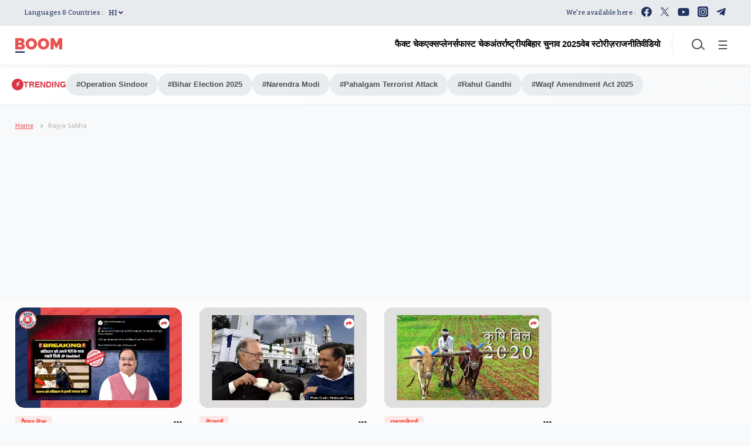

--- FILE ---
content_type: text/html; charset=utf-8
request_url: https://www.google.com/recaptcha/api2/aframe
body_size: 151
content:
<!DOCTYPE HTML><html><head><meta http-equiv="content-type" content="text/html; charset=UTF-8"></head><body><script nonce="WbrtjSC6LanQpFb-AtOrZw">/** Anti-fraud and anti-abuse applications only. See google.com/recaptcha */ try{var clients={'sodar':'https://pagead2.googlesyndication.com/pagead/sodar?'};window.addEventListener("message",function(a){try{if(a.source===window.parent){var b=JSON.parse(a.data);var c=clients[b['id']];if(c){var d=document.createElement('img');d.src=c+b['params']+'&rc='+(localStorage.getItem("rc::a")?sessionStorage.getItem("rc::b"):"");window.document.body.appendChild(d);sessionStorage.setItem("rc::e",parseInt(sessionStorage.getItem("rc::e")||0)+1);localStorage.setItem("rc::h",'1769145854244');}}}catch(b){}});window.parent.postMessage("_grecaptcha_ready", "*");}catch(b){}</script></body></html>